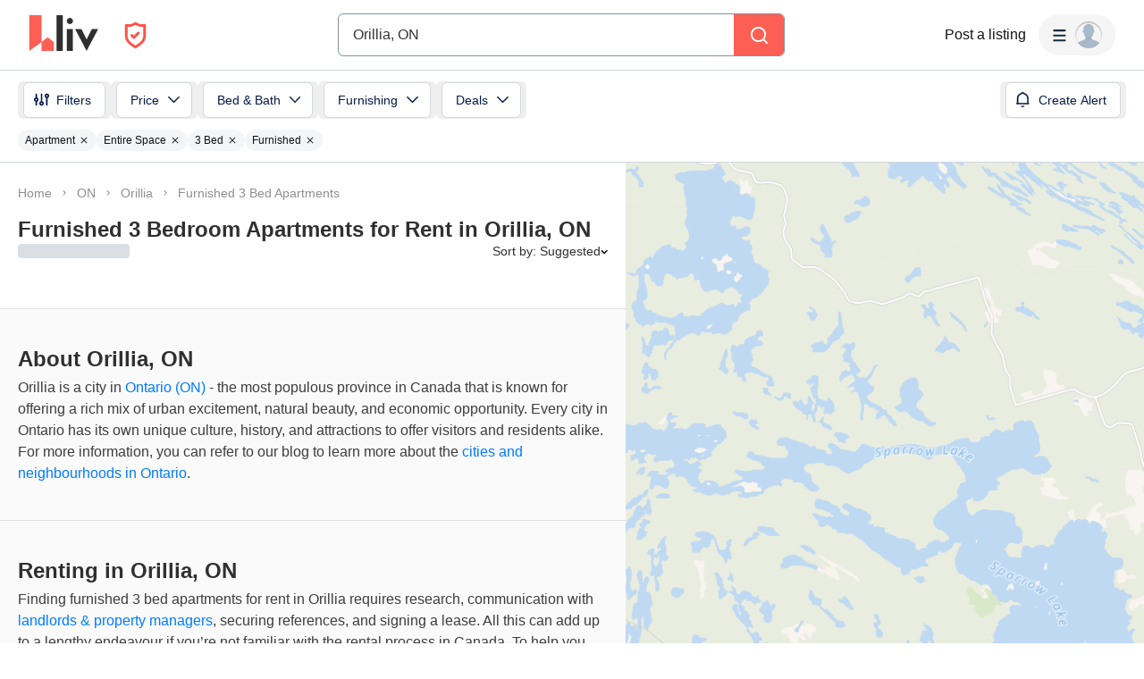

--- FILE ---
content_type: text/html; charset=utf-8
request_url: https://www.google.com/recaptcha/api2/aframe
body_size: 177
content:
<!DOCTYPE HTML><html><head><meta http-equiv="content-type" content="text/html; charset=UTF-8"></head><body><script nonce="KvXuvk8QTK2V_nEN7RtMGQ">/** Anti-fraud and anti-abuse applications only. See google.com/recaptcha */ try{var clients={'sodar':'https://pagead2.googlesyndication.com/pagead/sodar?'};window.addEventListener("message",function(a){try{if(a.source===window.parent){var b=JSON.parse(a.data);var c=clients[b['id']];if(c){var d=document.createElement('img');d.src=c+b['params']+'&rc='+(localStorage.getItem("rc::a")?sessionStorage.getItem("rc::b"):"");window.document.body.appendChild(d);sessionStorage.setItem("rc::e",parseInt(sessionStorage.getItem("rc::e")||0)+1);localStorage.setItem("rc::h",'1769005007995');}}}catch(b){}});window.parent.postMessage("_grecaptcha_ready", "*");}catch(b){}</script></body></html>